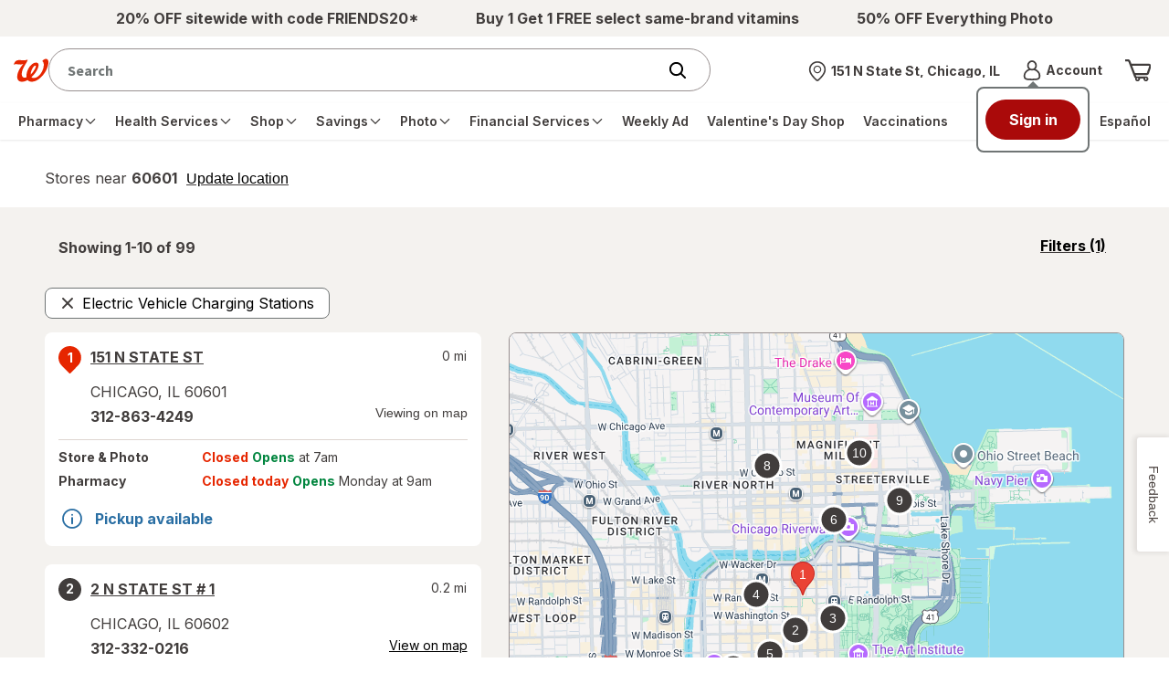

--- FILE ---
content_type: text/javascript; charset=utf-8
request_url: https://app.link/_r?sdk=web2.86.5&branch_key=key_live_pey3WZF9pVXLZe480LsjSdjmErcjPrcf&callback=branch_callback__0
body_size: 75
content:
/**/ typeof branch_callback__0 === 'function' && branch_callback__0("1541367252420338756");

--- FILE ---
content_type: application/x-javascript;charset=utf-8
request_url: https://smetrics.walgreens.com/b/ss/walgrns/10/JS-2.23.0-LEWM/s19431208343490?AQB=1&ndh=1&pf=1&callback=s_c_il[1].doPostbacks&et=1&t=18%2F0%2F2026%209%3A33%3A35%200%200&d.&nsid=0&jsonv=1&.d&sdid=28237C525A083E47-41C75C569AD68BDD&mid=58731875462638379076294668821614998261&ce=UTF-8&pageName=Walgreens%20with%20EV%20Charging%20Stations%20Near%20East%20Meadow%2C%20NY&g=https%3A%2F%2Fwww.walgreens.com%2Fstorelocator%2Felectric-car-charging-station%2Feast-meadow-ny&c.&getPercentPageViewed=5.1&.c&cc=USD&ch=storelocator&c53=Walgreens.com%3Aproduction%3A2025-12-09T17%3A06%3A07Z&c74=no%20referrer&c75=www.walgreens.com%2Fstorelocator%2Felectric-car-charging-station%2Feast-meadow-ny&v165=https%3A%2F%2Fwww.walgreens.com%2Fstorelocator%2Felectric-car-charging-station%2Feast-meadow-ny&v166=Walgreens%20with%20EV%20Charging%20Stations%20Near%20East%20Meadow%2C%20NY&v168=storelocator&s=1280x720&c=24&j=1.6&v=N&k=Y&bw=1280&bh=720&mcorgid=5E16123F5245B2970A490D45%40AdobeOrg&AQE=1
body_size: -118
content:
if(s_c_il[1].doPostbacks)s_c_il[1].doPostbacks({"stuff":[],"uuid":"65559649358453451936638746042640701839","dcs_region":7,"tid":"dQ5E+LnITHQ="});


--- FILE ---
content_type: application/x-javascript
request_url: https://assets.adobedtm.com/98d94abf0996/ebfaa8e9c235/f5a28f8bbc51/RC22d1f98e48094e2c9bb18defd1443bcd-source.min.js
body_size: 873
content:
// For license information, see `https://assets.adobedtm.com/98d94abf0996/ebfaa8e9c235/f5a28f8bbc51/RC22d1f98e48094e2c9bb18defd1443bcd-source.js`.
_satellite.__registerScript('https://assets.adobedtm.com/98d94abf0996/ebfaa8e9c235/f5a28f8bbc51/RC22d1f98e48094e2c9bb18defd1443bcd-source.min.js', "window.wgLaunch=window.wgLaunch||{},window.wgLaunch.ddEventControl=window.wgLaunch.ddEventControl||{},function(e,t,n){var r;if(n.processingReady=!1,n.eventListeners=[],n.registerEventListener=function(e){var t,s;if(n.eventListeners.push(e),n.processingReady&&n.pageViewProcessed)for(t=0;t<r.events.length;t++)\"processed\"===(s=r.events[t]).status&&n.notifyEvent(e,s)},\"object\"==typeof t.unregisteredEventListeners&&t.unregisteredEventListeners.length>0){var s;for(s=0;s<t.unregisteredEventListeners.length;s++)n.registerEventListener(t.unregisteredEventListeners[s]);t.foundUnregisteredELCount=t.unregisteredEventListeners.length,t.unregisteredEventListeners=[]}n.notifyEvent=function(e,t){try{e.checkTrigger(t)}catch(t){\"object\"==typeof e&&(e.error=t)}},n.processDLE=function(e){var t,r,s;try{t=e&&e.eventData&&e.eventData.events?e.eventName+\": eventData is list of events\":JSON.stringify(e,null,4)}catch(e){t=e}for(_satellite.logger.debug(\"process digitalData event: \"+t),e.status=\"processing\",r=0;r<n.eventListeners.length;r++)s=n.eventListeners[r],n.notifyEvent(s,e);e.status=\"processed\"},n.checkForUnprocessedEvents=function(e){var t,s;if(n.processingReady)if(n.pageViewProcessed){if(\"object\"==typeof r&&r.events&&r.events.length)for(t=0;t<r.events.length;t++)\"processed\"!==(s=r.events[t]).status&&(_satellite.logger.debug(\"found unprocessed event\"),n.processDLE(s))}else\"object\"==typeof e&&(e.status=\"pending page view\");else\"object\"==typeof e&&(e.status=\"pending ddEventControl ready\")},n.pageViewProcessed=!1,n.setPageViewProcessed=function(){n.pageViewProcessed=!0,n.processingReady&&n.checkForUnprocessedEvents()},n.updateDDTriggerCustomEvent=function(){r.triggerCustomEvent=function(e,t){if(_satellite.logger.debug(\"event triggered via ddEventControl\"),e){var n={eventName:e,eventData:t,status:\"triggered\",triggered:!0};window.digitalData.events=window.digitalData.events||[],window.digitalData.events.push(n),window.wgLaunch.ddEventControl.checkForUnprocessedEvents(n)}}},n.cjqlCt=0,n.cjql=function(){n.cjqlCt++,n.cjqlCt>100||(\"function\"==typeof e.jQuery?(_satellite.logger.debug(\"Set DLE listener\"),e.jQuery(window).on(\"DataLayerEvent\",(function(e,t){_satellite.logger.debug(\"DLE captured via jQuery: DataLayerEvent\"),window.wgLaunch.ddEventControl.jQueryDLE=t,window.wgLaunch.ddEventControl.updateDDTriggerCustomEvent(),window.setTimeout((function(){window.wgLaunch.ddEventControl.checkForUnprocessedEvents()}),200)})),e.jQuery(window).on(\"DataLayerReady\",(function(e,t){_satellite.logger.debug(\"DLE captured via jQuery: DataLayerReady\"),window.wgLaunch.ddEventControl.jQueryDLE=t,window.wgLaunch.ddEventControl.updateDDTriggerCustomEvent(),window.setTimeout((function(){window.wgLaunch.ddEventControl.checkForUnprocessedEvents()}),200)}))):e.setTimeout((function(){n.cjql()}),100))},n.crlCt=0,n.crl=function(){n.crlCt++,n.crlCt>200||(\"object\"==typeof e.digitalData?(r=e.digitalData,n.crlCt_dd=n.crlCt,n.updateDDTriggerCustomEvent(),n.processingReady=!0,t.pageViewProcessed||n.pageViewProcessed?n.setPageViewProcessed():n.readyBeforePV=!0,n.cjql()):e.setTimeout((function(){n.crl()}),100))},n.crl()}(window,window.wgLaunch,window.wgLaunch.ddEventControl);");

--- FILE ---
content_type: text/plain;charset=utf-8
request_url: https://www.walgreens.com/dthandler/rb_bf21859hft?type=js3&sn=v_4_srv_21_sn_B765CE5775BA96A4423C5CFB4C563CBA_app-3Af4c2e99ce32f8b27_1_ol_0_perc_100000_mul_1_rcs-3Acss_0&svrid=21&flavor=post&vi=FFCFHUNHHSRCKPEQDRUJAURHMMOWRARO-0&modifiedSince=1768587439087&bp=3&app=f4c2e99ce32f8b27&crc=4155513093&en=hu1jo3rs&end=1
body_size: 61
content:
OK(BF)|sn=v_4_srv_21_sn_B765CE5775BA96A4423C5CFB4C563CBA_app-3Af4c2e99ce32f8b27_1_ol_0_perc_100000_mul_1_rcs-3Acss_0|name=ruxitagentjs|featureHash=ICA7NVfghqrux|buildNumber=10327251022105625|lastModification=1768587439087

--- FILE ---
content_type: text/plain;charset=utf-8
request_url: https://www.walgreens.com/dthandler/rb_bf21859hft?type=js3&sn=v_4_srv_21_sn_B765CE5775BA96A4423C5CFB4C563CBA_perc_100000_ol_0_mul_1_app-3Af4c2e99ce32f8b27_1_rcs-3Acss_0&svrid=21&flavor=post&vi=FFCFHUNHHSRCKPEQDRUJAURHMMOWRARO-0&modifiedSince=1768587439087&bp=3&app=f4c2e99ce32f8b27&crc=3390118837&en=hu1jo3rs&end=1
body_size: 58
content:
OK(BF)|sn=v_4_srv_21_sn_B765CE5775BA96A4423C5CFB4C563CBA_app-3Af4c2e99ce32f8b27_1_ol_0_perc_100000_mul_1_rcs-3Acss_0|name=ruxitagentjs|featureHash=ICA7NVfghqrux|buildNumber=10327251022105625|lastModification=1768587439087